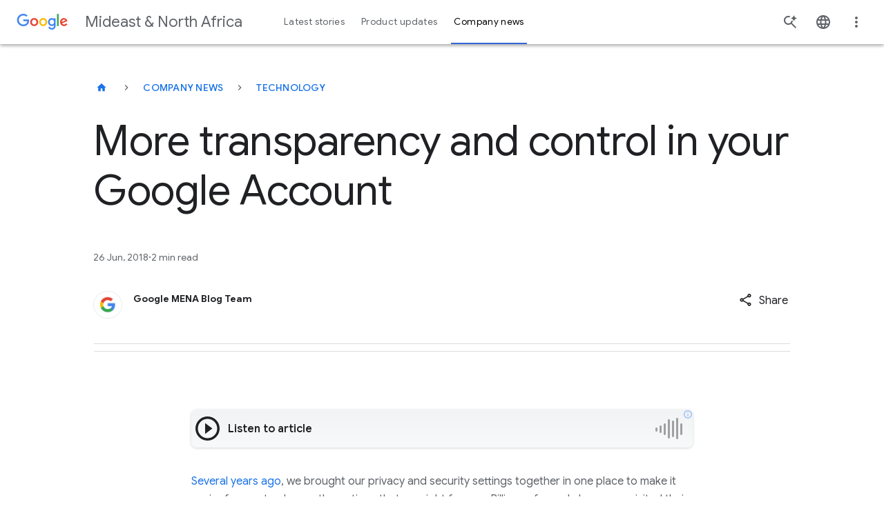

--- FILE ---
content_type: application/javascript
request_url: https://blog.google/static/keyword/js/2219.js?v=3d55b180afa68308d9e8
body_size: 447
content:
"use strict";(self.webpackChunkuniblog_author=self.webpackChunkuniblog_author||[]).push([[2219],{2219:(t,e,s)=>{s.r(e),s.d(e,{default:()=>d});var r=s(398);const i=".uni-paragraph > .rich-text",a=".data-layer-init-data",n="article page",c=".uni-paragraph",h=".rich-text",o="drop-cap",l="article-image__caption",u="tombstone";class p extends r.Z{constructor(t){super(t)}init(){super.init(),this.searchFirstParagraph(),this.richTextElements&&this.isArticle&&this.insertTombStone()}_elements(){this.elementWithRichText=this.el.querySelectorAll(`${c} ${h}`),this.richTextElements=[...this.el.querySelectorAll(i)],this.analyticsObject=document.querySelector(a).getAttribute("data-ga4-analytics"),this.isArticle=this.analyticsObject.includes(n)}searchFirstParagraph(){for(const t of this.elementWithRichText){if(!t.parentElement.classList.contains(l))return this.firstParagraph=t.querySelector("p"),void this.firstParagraph?.classList.add(o)}}searchForLastText(t){for(const e of t.reverse()){if(e.textContent.trim().length){const t=[...e.childNodes];if(t.length)return this.searchForLastText(t);if(e.nodeType===Node.TEXT_NODE)return e}}}insertTombStone(){const t=this.searchForLastText(this.richTextElements);if(t){const e=document.createElement("span");e.className=u,t.after(e)}}}const d=p}}]);